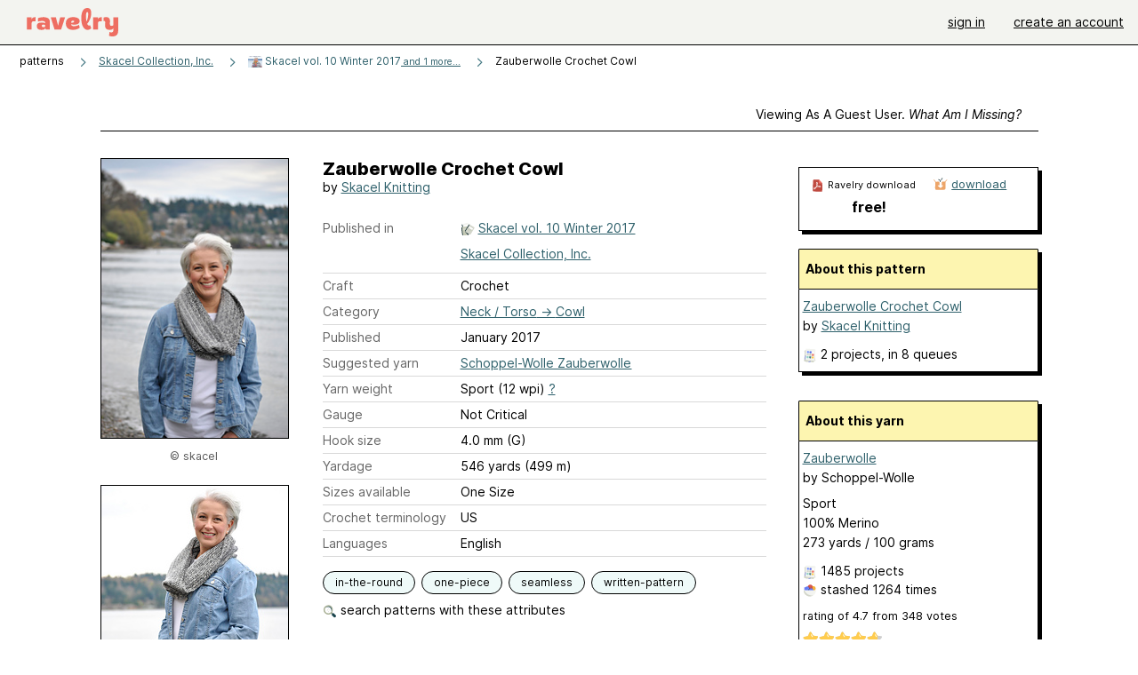

--- FILE ---
content_type: text/javascript; charset=utf-8
request_url: https://www.ravelry.com/enablers/s/guest_specific_yarn_links/38582?s=1769459534978;0.6858777343596616&tag=2
body_size: 602
content:
var stamp = new Date().getTime() + ';' + Math.random();
        var content = "<div class=\"yarn_link_box\"><div class=\"yarn_link_body\" id=\"yarn_link_body_38582\"><div class=\"yarn_links\"><div class=\"divider\">buy this yarn <strong>online<\/strong><\/div><ul><li class=\"with_image yarn_buying_options\"><a class=\"logo\" data-beacon-action=\"buy\" data-beacon-context=\"buy_box_logo\" data-beacon-group=\"yarn_links\" data-beacon-value=\"713608\" href=\"/enablers/c/guest_specific_yarn_links/713608?s=1769459535&amp;tid=38582&amp;tag=2\" rel=\"nofollow\" target=\"_new\" title=\"Visit this store\"><img alt=\"\" height=\"31\" src=\"https://creative-cdn.ravelrycache.com/assets/1106261066/Name_Only_Logo_-_Black.png\" width=\"88\"><\/img><\/a><div class=\"yarn_link_item\"><a data-beacon-action=\"buy\" data-beacon-context=\"buy_box_logo_site\" data-beacon-group=\"yarn_links\" data-beacon-value=\"713608\" href=\"/enablers/c/guest_specific_yarn_links/713608?s=1769459535&amp;tid=38582&amp;tag=2\" rel=\"nofollow\" target=\"_new\">The Wool Pirate<\/a><a class=\"location\" data-beacon-action=\"buy\" data-beacon-context=\"buy_box_logo_location\" data-beacon-group=\"yarn_links\" data-beacon-value=\"713608\" href=\"/enablers/c/guest_specific_yarn_links/713608?s=1769459535&amp;tid=38582&amp;tag=2\" rel=\"nofollow\" target=\"_new\">Canada<\/a><\/div><\/li><\/ul><\/div><div style=\"clear:both;\"><\/div><\/div><div class=\"yarn_link_bottom\"><\/div><\/div>";
        if ($('guest_specific_yarn_links')) { $('guest_specific_yarn_links').innerHTML = content; R.ads.yarnLinkZoneLoaded(); } else { document.write(content); }